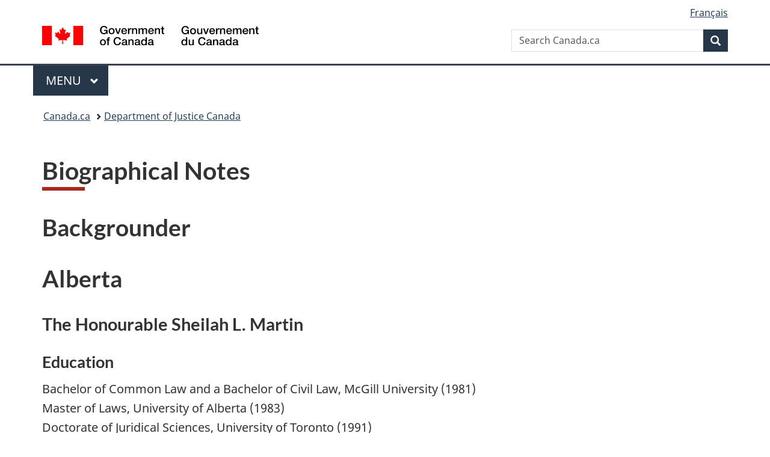

--- FILE ---
content_type: text/html;charset=utf-8
request_url: https://www.canada.ca/en/department-justice/news/2016/06/biographical-notes.html
body_size: 9099
content:
<!doctype html>


<html class="no-js" dir="ltr" lang="en" xmlns="http://www.w3.org/1999/xhtml">

<head prefix="og: http://ogp.me/ns#">
    
<meta http-equiv="X-UA-Compatible" content="IE=edge"/>
<meta charset="utf-8"/>
<title>Biographical Notes - Canada.ca</title>
<meta content="width=device-width,initial-scale=1" name="viewport"/>


	<link rel="schema.dcterms" href="http://purl.org/dc/terms/"/>
	<link rel="canonical" href="https://www.canada.ca/en/department-justice/news/2016/06/biographical-notes.html"/>
    <link rel="alternate" hreflang="en" href="https://www.canada.ca/en/department-justice/news/2016/06/biographical-notes.html"/>
	
        <link rel="alternate" hreflang="fr" href="https://www.canada.ca/fr/ministere-justice/nouvelles/2016/06/notes-biographiques.html"/>
	
	
		<meta name="description" content="Biographical Notes of recent Judicial Appointments"/>
	
	
		<meta name="keywords" content="Law,Canada,General Public,Backgrounders,Government of Canada,Justice Canada,Appointments,2016-06-17 11:25:00.0,Hon. Jody Wilson-Raybould"/>
	
	
		<meta name="author" content="Department of Justice Canada"/>
	
	
		<meta name="dcterms.title" content="Biographical Notes"/>
	
	
		<meta name="dcterms.description" content="Biographical Notes of recent Judicial Appointments"/>
	
	
		<meta name="dcterms.creator" content="Department of Justice Canada"/>
	
	
	
		<meta name="dcterms.language" title="ISO639-2/T" content="eng"/>
	
	
		<meta name="dcterms.subject" title="gccore" content="Law"/>
	
	
		<meta name="dcterms.issued" title="W3CDTF" content="2016-06-17"/>
	
	
		<meta name="dcterms.modified" title="W3CDTF" content="2016-06-17"/>
	
	
		<meta name="dcterms.audience" content="general public"/>
	
	
		<meta name="dcterms.spatial" content="Canada"/>
	
	
		<meta name="dcterms.type" content="backgrounders"/>
	
	
	
	
	
		<meta name="dcterms.identifier" content="Department_of_Justice_Canada"/>
	
	
		<meta name="generator" content="gcnews"/>
	
	
        



	<meta prefix="fb: https://www.facebook.com/2008/fbml" property="fb:pages" content="378967748836213, 160339344047502, 184605778338568, 237796269600506, 10860597051, 14498271095, 209857686718, 160504807323251, 111156792247197, 113429762015861, 502566449790031, 312292485564363, 1471831713076413, 22724568071, 17294463927, 1442463402719857, 247990812241506, 730097607131117, 1142481292546228, 1765602380419601, 131514060764735, 307780276294187, 427238637642566, 525934210910141, 1016214671785090, 192657607776229, 586856208161152, 1146080748799944, 408143085978521, 490290084411688, 163828286987751, 565688503775086, 460123390028, 318424514044, 632493333805962, 370233926766473, 173004244677, 1562729973959056, 362400293941960, 769857139754987, 167891083224996, 466882737009651, 126404198009505, 135409166525475, 664638680273646, 169011506491295, 217171551640146, 182842831756930, 1464645710444681, 218822426028, 218740415905, 123326971154939, 125058490980757, 1062292210514762, 1768389106741505, 310939332270090, 285960408117397, 985916134909087, 655533774808209, 1522633664630497, 686814348097821, 230798677012118, 320520588000085, 103201203106202, 273375356172196, 61263506236, 353102841161, 1061339807224729, 1090791104267764, 395867780593657, 1597876400459657, 388427768185631, 937815283021844, 207409132619743, 1952090675003143, 206529629372368, 218566908564369, 175257766291975, 118472908172897, 767088219985590, 478573952173735, 465264530180856, 317418191615817, 428040827230778, 222493134493922, 196833853688656, 194633827256676, 252002641498535, 398018420213195, 265626156847421, 202442683196210, 384350631577399, 385499078129720, 178433945604162, 398240836869162, 326182960762584, 354672164565195, 375081249171867, 333050716732105, 118996871563050, 240349086055056, 119579301504003, 185184131584797, 333647780005544, 306255172770146, 369589566399283, 117461228379000, 349774478396157, 201995959908210, 307017162692056, 145928592172074, 122656527842056">


	


    


	<script src="//assets.adobedtm.com/be5dfd287373/abb618326704/launch-3eac5e076135.min.js"></script>










<link rel="stylesheet" href="https://use.fontawesome.com/releases/v5.15.4/css/all.css" integrity="sha256-mUZM63G8m73Mcidfrv5E+Y61y7a12O5mW4ezU3bxqW4=" crossorigin="anonymous"/>
<script blocking="render" src="/etc/designs/canada/wet-boew/js/gcdsloader.min.js"></script>
<link rel="stylesheet" href="/etc/designs/canada/wet-boew/css/theme.min.css"/>
<link href="/etc/designs/canada/wet-boew/assets/favicon.ico" rel="icon" type="image/x-icon"/>
<noscript><link rel="stylesheet" href="/etc/designs/canada/wet-boew/css/noscript.min.css"/></noscript>







                              <script>!function(a){var e="https://s.go-mpulse.net/boomerang/",t="addEventListener";if("False"=="True")a.BOOMR_config=a.BOOMR_config||{},a.BOOMR_config.PageParams=a.BOOMR_config.PageParams||{},a.BOOMR_config.PageParams.pci=!0,e="https://s2.go-mpulse.net/boomerang/";if(window.BOOMR_API_key="KBFUZ-C9D7G-RB8SX-GRGEN-HGMC9",function(){function n(e){a.BOOMR_onload=e&&e.timeStamp||(new Date).getTime()}if(!a.BOOMR||!a.BOOMR.version&&!a.BOOMR.snippetExecuted){a.BOOMR=a.BOOMR||{},a.BOOMR.snippetExecuted=!0;var i,_,o,r=document.createElement("iframe");if(a[t])a[t]("load",n,!1);else if(a.attachEvent)a.attachEvent("onload",n);r.src="javascript:void(0)",r.title="",r.role="presentation",(r.frameElement||r).style.cssText="width:0;height:0;border:0;display:none;",o=document.getElementsByTagName("script")[0],o.parentNode.insertBefore(r,o);try{_=r.contentWindow.document}catch(O){i=document.domain,r.src="javascript:var d=document.open();d.domain='"+i+"';void(0);",_=r.contentWindow.document}_.open()._l=function(){var a=this.createElement("script");if(i)this.domain=i;a.id="boomr-if-as",a.src=e+"KBFUZ-C9D7G-RB8SX-GRGEN-HGMC9",BOOMR_lstart=(new Date).getTime(),this.body.appendChild(a)},_.write("<bo"+'dy onload="document._l();">'),_.close()}}(),"".length>0)if(a&&"performance"in a&&a.performance&&"function"==typeof a.performance.setResourceTimingBufferSize)a.performance.setResourceTimingBufferSize();!function(){if(BOOMR=a.BOOMR||{},BOOMR.plugins=BOOMR.plugins||{},!BOOMR.plugins.AK){var e=""=="true"?1:0,t="",n="ck6sauacc2txg2lz4czq-f-0db3a8cb6-clientnsv4-s.akamaihd.net",i="false"=="true"?2:1,_={"ak.v":"39","ak.cp":"368225","ak.ai":parseInt("231651",10),"ak.ol":"0","ak.cr":14,"ak.ipv":4,"ak.proto":"h2","ak.rid":"65aeb072","ak.r":51208,"ak.a2":e,"ak.m":"dscb","ak.n":"essl","ak.bpcip":"18.189.32.0","ak.cport":60682,"ak.gh":"23.209.83.15","ak.quicv":"","ak.tlsv":"tls1.3","ak.0rtt":"","ak.0rtt.ed":"","ak.csrc":"-","ak.acc":"","ak.t":"1769595059","ak.ak":"hOBiQwZUYzCg5VSAfCLimQ==8mdKpIfRdgzinOouv0pPqQwDcexh8ejTVujzXSlezjMMfTOHSFSmw++oJIOodt+oEvIt1KbXGfya7qp6vxClf3moNi0iA8IFkV/Gsv7TKbLzjTX5pB+nlGc7UI51knLQZ5YL3cUzRrChNXy+Mpi8JNLI0VPhQjZYzxkiUeAwSbUVdyevoK8RlzdQYd1D176KyTFG/[base64]/TF2sxO7Mk=","ak.pv":"822","ak.dpoabenc":"","ak.tf":i};if(""!==t)_["ak.ruds"]=t;var o={i:!1,av:function(e){var t="http.initiator";if(e&&(!e[t]||"spa_hard"===e[t]))_["ak.feo"]=void 0!==a.aFeoApplied?1:0,BOOMR.addVar(_)},rv:function(){var a=["ak.bpcip","ak.cport","ak.cr","ak.csrc","ak.gh","ak.ipv","ak.m","ak.n","ak.ol","ak.proto","ak.quicv","ak.tlsv","ak.0rtt","ak.0rtt.ed","ak.r","ak.acc","ak.t","ak.tf"];BOOMR.removeVar(a)}};BOOMR.plugins.AK={akVars:_,akDNSPreFetchDomain:n,init:function(){if(!o.i){var a=BOOMR.subscribe;a("before_beacon",o.av,null,null),a("onbeacon",o.rv,null,null),o.i=!0}return this},is_complete:function(){return!0}}}}()}(window);</script></head>

<body vocab="http://schema.org/" typeof="WebPage" resource="#wb-webpage">

    




    
        
        
        <div class="newpar new section">

</div>

    
        
        
        <div class="par iparys_inherited">

    
    
    
    
        
        
        <div class="global-header"><nav><ul id="wb-tphp">
	<li class="wb-slc"><a class="wb-sl" href="#wb-cont">Skip to main content</a></li>
	<li class="wb-slc"><a class="wb-sl" href="#wb-info">Skip to &#34;About government&#34;</a></li>
	
</ul></nav>

<header>
	<div id="wb-bnr" class="container">
		<div class="row">
			
			<section id="wb-lng" class="col-xs-3 col-sm-12 pull-right text-right">
    <h2 class="wb-inv">Language selection</h2>
    <div class="row">
        <div class="col-md-12">
            <ul class="list-inline mrgn-bttm-0">
                <li>
                    <a lang="fr" href="/fr/ministere-justice/nouvelles/2016/06/notes-biographiques.html">
                        
                            <span class="hidden-xs" translate="no">Fran&ccedil;ais</span>
                            <abbr title="Fran&ccedil;ais" class="visible-xs h3 mrgn-tp-sm mrgn-bttm-0 text-uppercase" translate="no">fr</abbr>
                        
                        
                    </a>
                </li>
                
                
            </ul>
        </div>
    </div>
</section>
				<div class="brand col-xs-9 col-sm-5 col-md-4" property="publisher" resource="#wb-publisher" typeof="GovernmentOrganization">
					
                    
					
						
						<a href="/en.html" property="url">
							<img src="/etc/designs/canada/wet-boew/assets/sig-blk-en.svg" alt="Government of Canada" property="logo"/>
							<span class="wb-inv"> /
								
								<span lang="fr">Gouvernement du Canada</span>
							</span>
						</a>
					
					<meta property="name" content="Government of Canada"/>
					<meta property="areaServed" typeof="Country" content="Canada"/>
					<link property="logo" href="/etc/designs/canada/wet-boew/assets/wmms-blk.svg"/>
				</div>
				<section id="wb-srch" class="col-lg-offset-4 col-md-offset-4 col-sm-offset-2 col-xs-12 col-sm-5 col-md-4">
					<h2>Search</h2>
					
<form action="/en/sr/srb.html" method="get" name="cse-search-box" role="search">
	<div class="form-group wb-srch-qry">
		
		    <label for="wb-srch-q" class="wb-inv">Search Canada.ca</label>
			<input id="wb-srch-q" list="wb-srch-q-ac" class="wb-srch-q form-control" name="q" type="search" value="" size="34" maxlength="170" placeholder="Search Canada.ca"/>
		    
		

		<datalist id="wb-srch-q-ac">
		</datalist>
	</div>
	<div class="form-group submit">
	<button type="submit" id="wb-srch-sub" class="btn btn-primary btn-small" name="wb-srch-sub"><span class="glyphicon-search glyphicon"></span><span class="wb-inv">Search</span></button>
	</div>
</form>

				</section>
		</div>
	</div>
	<hr/>
	
	<div class="container"><div class="row">
		
        <div class="col-md-8">
        <nav class="gcweb-menu" typeof="SiteNavigationElement">
		<h2 class="wb-inv">Menu</h2>
		<button type="button" aria-haspopup="true" aria-expanded="false"><span class="wb-inv">Main </span>Menu <span class="expicon glyphicon glyphicon-chevron-down"></span></button>
<ul role="menu" aria-orientation="vertical" data-ajax-replace="/content/dam/canada/sitemenu/sitemenu-v2-en.html">
	<li role="presentation"><a role="menuitem" tabindex="-1" href="https://www.canada.ca/en/services/jobs.html">Jobs and the workplace</a></li>
	<li role="presentation"><a role="menuitem" tabindex="-1" href="https://www.canada.ca/en/services/immigration-citizenship.html">Immigration and citizenship</a></li>
	<li role="presentation"><a role="menuitem" tabindex="-1" href="https://travel.gc.ca/">Travel and tourism</a></li>
	<li role="presentation"><a role="menuitem" tabindex="-1" href="https://www.canada.ca/en/services/business.html">Business and industry</a></li>
	<li role="presentation"><a role="menuitem" tabindex="-1" href="https://www.canada.ca/en/services/benefits.html">Benefits</a></li>
	<li role="presentation"><a role="menuitem" tabindex="-1" href="https://www.canada.ca/en/services/health.html">Health</a></li>
	<li role="presentation"><a role="menuitem" tabindex="-1" href="https://www.canada.ca/en/services/taxes.html">Taxes</a></li>
	<li role="presentation"><a role="menuitem" tabindex="-1" href="https://www.canada.ca/en/services/environment.html">Environment and natural resources</a></li>
	<li role="presentation"><a role="menuitem" tabindex="-1" href="https://www.canada.ca/en/services/defence.html">National security and defence</a></li>
	<li role="presentation"><a role="menuitem" tabindex="-1" href="https://www.canada.ca/en/services/culture.html">Culture, history and sport</a></li>
	<li role="presentation"><a role="menuitem" tabindex="-1" href="https://www.canada.ca/en/services/policing.html">Policing, justice and emergencies</a></li>
	<li role="presentation"><a role="menuitem" tabindex="-1" href="https://www.canada.ca/en/services/transport.html">Transport and infrastructure</a></li>
	<li role="presentation"><a role="menuitem" tabindex="-1" href="https://www.international.gc.ca/world-monde/index.aspx?lang=eng">Canada and the world</a></li>
	<li role="presentation"><a role="menuitem" tabindex="-1" href="https://www.canada.ca/en/services/finance.html">Money and finances</a></li>
	<li role="presentation"><a role="menuitem" tabindex="-1" href="https://www.canada.ca/en/services/science.html">Science and innovation</a></li>
	<li role="presentation"><a role="menuitem" tabindex="-1" href="https://www.canada.ca/en/services/life-events.html">Manage life events</a></li>
</ul>

		
        </nav>   
        </div>
		
		
		
    </div></div>
	
		<nav id="wb-bc" property="breadcrumb"><h2 class="wb-inv">You are here:</h2><div class="container"><ol class="breadcrumb">
<li><a href='/en.html'>Canada.ca</a></li>
<li><a href='/en/department-justice.html'>Department of Justice Canada</a></li>
</ol></div></nav>


	

  
</header>
</div>

    

</div>

    




	













    <main property="mainContentOfPage" resource="#wb-main" typeof="WebPageElement" class="container">
        

    <h1 property="name" id="wb-cont" dir="ltr">
Biographical Notes</h1>
	
        
			<div><div class="mwsbodytext text parbase section">
    

    
        <h2>Backgrounder</h2>
    


</div>
<div class="mwsbodytext text parbase section">
    

    
        <h2>Alberta</h2>
    


</div>
<div class="mwsbodytext text parbase section">
    

    
        <h3 id="martin">The Honourable Sheilah L. Martin</h3>
    


</div>
<div class="mwsbodytext text parbase section">
    

    
        <h4>Education</h4>
    


</div>
<div class="mwsbodytext text parbase section">
    

    
         <ul class="list-unstyled"> 
 <li>Bachelor of Common Law and a Bachelor of Civil Law, McGill University (1981)</li> 
 <li>Master of Laws, University of Alberta (1983)</li> 
 <li>Doctorate of Juridical Sciences, University of Toronto (1991)</li> 
</ul>  
    


</div>
<div class="mwsbodytext text parbase section">
    

    
        <h4>Professional Experience</h4>
    


</div>
<div class="mwsbodytext text parbase section">
    

    
        <dl>
 <dt>
  <strong>2005 - Present</strong>
 </dt>
 <dd>
  Judge of the Court of Queen's Bench of Alberta in Calgary
 </dd>
 <dt>
  <strong>2001 - 2005</strong>
 </dt>
 <dd>
  Partner with Code Hunter LLP in Calgary
 </dd>
 <dt>
  <strong>1996 - 1999 </strong>
 </dt>
 <dd>
  Barrister and Solicitor with Evans Martin and Wilson (then Wolch, Wilson and Dewitt)
 </dd>
 <dt>
  <strong>1989 - 2005 </strong>
 </dt>
 <dd>
  Professor and former Dean of the Faculty of Law at the University of Calgary
 </dd>
 <dt>
  <strong>1989</strong>
 </dt>
 <dd>
  Called to the Bar of Alberta
 </dd>
</dl>
    


</div>
<div class="mwsbodytext text parbase section">
    

    
        <h3 id="greckol">The Honourable Sheila J. Greckol</h3>
    


</div>
<div class="mwsbodytext text parbase section">
    

    
        <h4>Education</h4>
    


</div>
<div class="mwsbodytext text parbase section">
    

    
         <ul class="list-unstyled"> 
 <li>Bachelor of Laws, University of Alberta (1975)</li> 
</ul>  
    


</div>
<div class="mwsbodytext text parbase section">
    

    
        <h4>Professional Experience</h4>
    


</div>
<div class="mwsbodytext text parbase section">
    

    
        <dl>
 <dt>
  <strong>2001 - Present</strong>
 </dt>
 <dd>
  Judge of the Alberta Court of Queen's Bench in Edmonton
 </dd>
 <dt>
  <strong>1986 - 2001</strong>
 </dt>
 <dd>
  Partner, Chivers, Greckol &amp; Kanee
 </dd>
 <dt>
  <strong>1976 - 1985</strong>
 </dt>
 <dd>
  Associate and then partner, Wright, Chivers &amp; Company
 </dd>
 <dt>
  <strong>1976</strong>
 </dt>
 <dd>
  Called to the Bar of Alberta
 </dd>
</dl>
    


</div>
<div class="mwsbodytext text parbase section">
    

    
        <h3 id="henderson">The Honourable John T. Henderson</h3>
    


</div>
<div class="mwsbodytext text parbase section">
    

    
        <h4>Education</h4>
    


</div>
<div class="mwsbodytext text parbase section">
    

    
         <ul class="list-unstyled"> 
 <li>Bachelor of Arts (1976) and a Bachelor of Laws, University of Alberta (1979)</li> 
</ul>  
    


</div>
<div class="mwsbodytext text parbase section">
    

    
        <h4>Professional Experience</h4>
    


</div>
<div class="mwsbodytext text parbase section">
    

    
        <dl>
 <dt>
  <strong>2009 - Present</strong>
 </dt>
 <dd>
  Judge of the Provincial Court of Alberta in Edmonton
 </dd>
 <dt>
  <strong>1980 - 2009 </strong>
 </dt>
 <dd>
  Partner with Fraser Milner Casgrain LLP, now Dentons Canada LLP in Edmonton
 </dd>
 <dt>
  <strong>1980</strong>
 </dt>
 <dd>
  Admitted to the Bar of Alberta
 </dd>
</dl>
    


</div>
<div class="mwsbodytext text parbase section">
    

    
        <h3 id="mah">Douglas R. Mah, Q.C.</h3>
    


</div>
<div class="mwsbodytext text parbase section">
    

    
        <h4>Education</h4>
    


</div>
<div class="mwsbodytext text parbase section">
    

    
         <ul class="list-unstyled"> 
 <li>Bachelor of Arts, University of Calgary (1978)</li> 
 <li>Bachelor of Laws, University of Western Ontario (1981)</li> 
</ul>  
    


</div>
<div class="mwsbodytext text parbase section">
    

    
        <h4>Professional Experience</h4>
    


</div>
<div class="mwsbodytext text parbase section">
    

    
        <dl>
 <dt>
  <strong>1988 - Present </strong>
 </dt>
 <dd>
  Counsel, then Secretary and General Counsel since 1998 of the Alberta Worker's Compensation Board in Edmonton
 </dd>
 <dt>
  <strong>1982 - 1988</strong>
 </dt>
 <dd>
  Associate with Milner &amp; Steer, Barristers &amp; Solicitors in Edmonton
 </dd>
 <dt>
  <strong>1982</strong>
 </dt>
 <dd>
  Called to the Bar of Alberta
 </dd>
</dl>
    


</div>
<div class="mwsbodytext text parbase section">
    

    
        <h3 id="marriott">Gillian D. Marriott, Q.C.</h3>
    


</div>
<div class="mwsbodytext text parbase section">
    

    
        <h4>Education</h4>
    


</div>
<div class="mwsbodytext text parbase section">
    

    
         <ul class="list-unstyled"> 
 <li>Bachelor of Arts, Carleton University (1981)</li> 
 <li>Bachelor of Laws, Dalhousie University (1984)</li> 
</ul>  
    


</div>
<div class="mwsbodytext text parbase section">
    

    
        <h4>Professional Experience</h4>
    


</div>
<div class="mwsbodytext text parbase section">
    

    
        <dl>
 <dt>
  <strong>2013 - Present</strong>
 </dt>
 <dd>
  Counsel with Widdowson Kachur Ostwald Menzies LLP in Calgary
 </dd>
 <dt>
  <strong>2009 - 2013 </strong>
 </dt>
 <dd>
  Executive Director of Pro Bono Law Alberta
 </dd>
 <dt>
  <strong>1996 - 2008 </strong>
 </dt>
 <dd>
  Associate then partner with Dunphy Best Blocksom LLP
 </dd>dt&gt;
</dl>
    


</div>
<div class="mwsbodytext text parbase section">
    

    
         <p><strong>1994 - 1996</strong></p>  
    


</div>
<div class="mwsbodytext text parbase section">
    

    
        <dl>
 <dd>
  Legal research consultant, Alberta Law Reform Institute and the Health Law Institute
 </dd>
 <dt>
  <strong>1988 - 1994 </strong>
 </dt>
 <dd>
  Counsel with Howard Mackie (Borden Ladner Gervais LLP)
 </dd>
 <dt>
  <strong>1986 - 1988 </strong>
 </dt>
 <dd>
  Lawyer with MacCallum Douglas McIntyre in British Columbia
 </dd>
 <dt>
  <strong>1988</strong>
 </dt>
 <dd>
  Admitted to the Bar of Alberta
 </dd>
 <dt>
  <strong>1985</strong>
 </dt>
 <dd>
  Admitted to the Bar of British Columbia
 </dd>
</dl>
    


</div>
<div class="mwsbodytext text parbase section">
    

    
        <h3 id="inglis">Avril B. Inglis</h3>
    


</div>
<div class="mwsbodytext text parbase section">
    

    
        <h4>Education</h4>
    


</div>
<div class="mwsbodytext text parbase section">
    

    
         <ul class="list-unstyled"> 
 <li>Bachelor of Arts, University of Manitoba (1994)</li> 
 <li>Bachelor of Laws, University of Manitoba (1998)</li> 
</ul>  
    


</div>
<div class="mwsbodytext text parbase section">
    

    
        <h4>Professional Experience</h4>
    


</div>
<div class="mwsbodytext text parbase section">
    

    
        <dl>
 <dt>
  <strong>2014 - Present </strong>
 </dt>
 <dd>
  Project counsel with Alberta Justice and Solicitor General in Edmonton
 </dd>
 <dt>
  <strong>2000 - 2014 </strong>
 </dt>
 <dd>
  Crown prosecutor in both Manitoba and Alberta
 </dd>
 <dt>
  <strong>2003</strong>
 </dt>
 <dd>
  Called to the Bar of Alberta
 </dd>
 <dt>
  <strong>2000</strong>
 </dt>
 <dd>
  Called to the Bar of Manitoba
 </dd>
</dl>
    


</div>
<div class="mwsbodytext text parbase section">
    

    
        <h2>British Columbia</h2>
    


</div>
<div class="mwsbodytext text parbase section">
    

    
        <h3 id="church">The Honourable Marguerite H. Church</h3>
    


</div>
<div class="mwsbodytext text parbase section">
    

    
        <h4>Education</h4>
    


</div>
<div class="mwsbodytext text parbase section">
    

    
         <ul class="list-unstyled"> 
 <li>Bachelor of Laws, University of Auckland in New Zealand (1988)</li> 
 <li>Master of Laws, University of British Columbia (1991)</li> 
</ul>  
    


</div>
<div class="mwsbodytext text parbase section">
    

    
        <h4>Professional Experience</h4>
    


</div>
<div class="mwsbodytext text parbase section">
    

    
        <dl>
 <dt>
  <strong>2011 - Present </strong>
 </dt>
 <dd>
  Judge of the Provincial Court of British Columbia in Williams Lake
 </dd>
 <dt>
  <strong>2003 - 2011</strong>
 </dt>
 <dd>
  Associate with Cundari Seibel LLP in Kamloops
 </dd>
 <dt>
  <strong>1998 - 2002 </strong>
 </dt>
 <dd>
  Associate with Rogers &amp; Hyslop in Kamloops
 </dd>
 <dt>
  <strong>1991 - 1994</strong>
 </dt>
 <dd>
  Senior Research Associate, Department of Asian Legal Studies, University of British Columbia
 </dd>
 <dt>
  <strong>1988 - 1989</strong>
 </dt>
 <dd>
  Associate with Rudd Watts &amp; Stone in Auckland, New Zealand
 </dd>
 <dt>
  <strong>1988</strong>
 </dt>
 <dd>
  Admitted to the Bar of New Zealand
 </dd>
 <dt>
  <strong>1998</strong>
 </dt>
 <dd>
  Admitted to the Bar of British Columbia
 </dd>
</dl>
    


</div>
<div class="mwsbodytext text parbase section">
    

    
        <h3 id="morellato">Maria Morellato, Q.C.</h3>
    


</div>
<div class="mwsbodytext text parbase section">
    

    
        <h4>Education</h4>
    


</div>
<div class="mwsbodytext text parbase section">
    

    
         <ul class="list-unstyled"> 
 <li>Bachelor of Arts, Simon Fraser University (1982)</li> 
 <li>Bachelor of Laws, University of British Columbia (1984)</li> 
</ul>  
    


</div>
<div class="mwsbodytext text parbase section">
    

    
        <h4>Professional Experience</h4>
    


</div>
<div class="mwsbodytext text parbase section">
    

    
        <dl>
 <dt>
  <strong>2009 - Present</strong>
 </dt>
 <dd>
  Partner with Mandell Pinder LLP in Vancouver
 </dd>
 <dt>
  <strong>1989 - 2008 </strong>
 </dt>
 <dd>
  Associate and then partner with Blake, Cassels &amp; Graydon LLP
 </dd>
 <dt>
  <strong>1987 - 1989 </strong>
 </dt>
 <dd>
  Lawyer, Industrial Relations Council
 </dd>
 <dt>
  <strong>1986 - 1987 </strong>
 </dt>
 <dd>
  Associate with Alexander Holburn, Beaudin &amp; Lang
 </dd>
 <dt>
  <strong>1986</strong>
 </dt>
 <dd>
  Admitted to the Bar of British Columbia
 </dd>
</dl>
    


</div>
<div class="mwsbodytext text parbase section">
    

    
        <h2>Federal Court of Appeals</h2>
    


</div>
<div class="mwsbodytext text parbase section">
    

    
        <h3 id="woods">The Honourable Judith M. Woods</h3>
    


</div>
<div class="mwsbodytext text parbase section">
    

    
        <h4>Education</h4>
    


</div>
<div class="mwsbodytext text parbase section">
    

    
         <ul class="list-unstyled"> 
 <li>Bachelor of Laws, University of Western Ontario (1974)</li> 
 <li>Master of Laws, Georgetown University, US (1978)</li> 
</ul>  
    


</div>
<div class="mwsbodytext text parbase section">
    

    
        <h4>Professional Experience</h4>
    


</div>
<div class="mwsbodytext text parbase section">
    

    
        <dl>
 <dt>
  <strong>2003 - Present </strong>
 </dt>
 <dd>
  Judge of the Tax Court of Canada
 </dd>
 <dt>
  <strong>1978 - 2003 </strong>
 </dt>
 <dd>
  Partner with McCarthy Tétrault LLP in Toronto
 </dd>
 <dt>
  <strong>1976 - 1977 </strong>
 </dt>
 <dd>
  Lawyer with Dow Chemical Canada Inc.
 </dd>
 <dt>
  <strong>1976</strong>
 </dt>
 <dd>
  Admitted to the Bar of Ontario
 </dd>
</dl>
    


</div>
<div class="mwsbodytext text parbase section">
    

    
        <h2>Ontario</h2>
    


</div>
<div class="mwsbodytext text parbase section">
    

    
        <h3 id="george">The Honourable Jonathan C. George</h3>
    


</div>
<div class="mwsbodytext text parbase section">
    

    
        <h4>Education</h4>
    


</div>
<div class="mwsbodytext text parbase section">
    

    
         <ul class="list-unstyled"> 
 <li>Bachelor of Laws, University of Western Ontario (1999)</li> 
</ul>  
    


</div>
<div class="mwsbodytext text parbase section">
    

    
        <h4>Professional Experience</h4>
    


</div>
<div class="mwsbodytext text parbase section">
    

    
        <dl>
 <dt>
  <strong>2012 - Present </strong>
 </dt>
 <dd>
  Judge of the Ontario Court of Justice in London
 </dd>
 <dt>
  <strong>2001 - 2012 </strong>
 </dt>
 <dd>
  Associate with Robbins Henderson &amp; Davis in Sarnia
  <br> Legal counsel of Kettle &amp; Stony Point Chief &amp; Council in Kettle Point First Nation
 </dd>
 <dt>
  <strong>2001</strong>
 </dt>
 <dd>
  Admitted to the Bar of Ontario
 </dd>
</dl>
    


</div>
<div class="mwsbodytext text parbase section">
    

    
        <h3 id="macleod">Calum U. C. Macleod</h3>
    


</div>
<div class="mwsbodytext text parbase section">
    

    
        <h4>Education</h4>
    


</div>
<div class="mwsbodytext text parbase section">
    

    
         <ul class="list-unstyled"> 
 <li>Bachelor of Arts, Queen's University (1977)</li> 
 <li>Bachelor of Laws, Queen's University (1980)</li> 
</ul>  
    


</div>
<div class="mwsbodytext text parbase section">
    

    
        <h4>Professional Experience</h4>
    


</div>
<div class="mwsbodytext text parbase section">
    

    
        <dl>
 <dt>
  <strong>1998 - Present </strong>
 </dt>
 <dd>
  Case Management Master of the Ontario Superior Court of Justice in Ottawa
 </dd>
 <dt>
  <strong>1997 - 1998 </strong>
 </dt>
 <dd>
  Associate with Zwicker, Evans &amp; Lewis, Barristers and Solicitors in Barrie
 </dd>
 <dt>
  <strong>1995 - 1998 </strong>
 </dt>
 <dd>
  Mediator, Arbitrator, MacLeod Dispute Resolution in Barrie
 </dd>
 <dt>
  <strong>1989 - 1995 </strong>
 </dt>
 <dd>
  Counsel and then partner with Service Nichols MacLeod, Barristers &amp; Solicitors in Barrie
 </dd>
 <dt>
  <strong>1986 - 1989 </strong>
 </dt>
 <dd>
  Sole practitioner in Markham
 </dd>
 <dt>
  <strong>1983 - 1986 </strong>
 </dt>
 <dd>
  Partner with MacLeod, McCaffrey &amp; Associates, Barristers &amp; Solicitors in Toronto
 </dd>
 <dt>
  <strong>1983</strong>
 </dt>
 <dd>
  Admitted to the Bar of Ontario
 </dd>
</dl>
    


</div>
<div class="mwsbodytext text parbase section">
    

    
        <h3 id="kristjanson">Freya Kristjanson</h3>
    


</div>
<div class="mwsbodytext text parbase section">
    

    
        <h4>Education</h4>
    


</div>
<div class="mwsbodytext text parbase section">
    

    
         <ul class="list-unstyled"> 
 <li>Bachelor of Arts, Queen's University (1983)</li> 
 <li>Juris Doctor, University of Victoria (1987)</li> 
</ul>  
    


</div>
<div class="mwsbodytext text parbase section">
    

    
        <h4>Professional Experience</h4>
    


</div>
<div class="mwsbodytext text parbase section">
    

    
        <dl>
 <dt>
  <strong>2015 - Present</strong>
 </dt>
 <dd>
  Partner with Wardle Daley Bernstein Bieber LLP in Toronto
 </dd>
 <dt>
  <strong>2009 - 2014 </strong>
 </dt>
 <dd>
  Partner with Cavaluzzo Shilton McIntyre &amp; Cornish LLP in Toronto
 </dd>
 <dt>
  <strong>1989 - 2008 </strong>
 </dt>
 <dd>
  Counsel and then partner with Borden Ladner Gervais LLP in Toronto
 </dd>
 <dt>
  <strong>1989</strong>
 </dt>
 <dd>
  Admitted to the Bar of Ontario
 </dd>
</dl>
    


</div>
<div class="mwsbodytext text parbase section">
    

    
        <h3 id="lavine">Sharon Lavine</h3>
    


</div>
<div class="mwsbodytext text parbase section">
    

    
        <h4>Education</h4>
    


</div>
<div class="mwsbodytext text parbase section">
    

    
         <ul class="list-unstyled"> 
 <li>Bachelor of Arts, McGill University (1988)</li> 
 <li>Bachelor of Laws, University of Toronto (1991)</li> 
</ul>  
    


</div>
<div class="mwsbodytext text parbase section">
    

    
        <h4>Professional Experience</h4>
    


</div>
<div class="mwsbodytext text parbase section">
    

    
        <dl>
 <dt>
  <strong>2004 - Present</strong>
 </dt>
 <dd>
  Served as Alternate Chair of the Ontario Review Board
 </dd>
 <dt>
  <strong>1993 - Present </strong>
 </dt>
 <dd>
  Associate and then partner with Greenspan Humphrey Lavine in Toronto
 </dd>
 <dt>
  <strong>1993</strong>
 </dt>
 <dd>
  Admitted to the Bar of Ontario
 </dd>
</dl>
    


</div>
<div class="mwsbodytext text parbase section">
    

    
        <h3 id="mcsweeney">Lucy K. McSweeney</h3>
    


</div>
<div class="mwsbodytext text parbase section">
    

    
        <h4>Education</h4>
    


</div>
<div class="mwsbodytext text parbase section">
    

    
         <ul class="list-unstyled"> 
 <li>Bachelor of Science, University of Toronto (1988)</li> 
 <li>Bachelor of Laws, Queen's University (1993)</li> 
</ul>  
    


</div>
<div class="mwsbodytext text parbase section">
    

    
        <h4>Professional Experience</h4>
    


</div>
<div class="mwsbodytext text parbase section">
    

    
        <dl>
 <dt>
  <strong>2010 - Present </strong>
 </dt>
 <dd>
  Children's Lawyer for Ontario, Ministry of the Attorney General in Toronto
 </dd>
 <dt>
  <strong>2000 - 2010 </strong>
 </dt>
 <dd>
  Litigation counsel for the Ministry of the Attorney General, including as Deputy Legal Director of the Strategic Planning Unit and of the Crown Law Office - Civil
 </dd>
 <dt>
  <strong>1995 - 2000 </strong>
 </dt>
 <dd>
  Associate with Eberts Symes Street and Corbett in Toronto
 </dd>
 <dt>
  <strong>1995</strong>
 </dt>
 <dd>
  Admitted to the Bar of Ontario
 </dd>
</dl>
    


</div>
<div class="mwsbodytext text parbase section">
    

    
        <h2>Québec</h2>
    


</div>
<div class="mwsbodytext text parbase section">
    

    
        <h3 id="downs">The Honourable Éric Downs</h3>
    


</div>
<div class="mwsbodytext text parbase section">
    

    
        <h4>Education</h4>
    


</div>
<div class="mwsbodytext text parbase section">
    

    
         <ul class="list-unstyled"> 
 <li>Received a Bachelor of Arts from the Faculty of Law, University of Sherbrooke (1986)</li> 
</ul>  
    


</div>
<div class="mwsbodytext text parbase section">
    

    
        <h4>Professional Experience</h4>
    


</div>
<div class="mwsbodytext text parbase section">
    

    
        <dl>
 <dt>
  <strong>2012 - Present </strong>
 </dt>
 <dd>
  Judge of the Court of Québec in Montréal
 </dd>
 <dt>
  <strong>2008 - 2012 </strong>
 </dt>
 <dd>
  Partner with Downs Lepage
 </dd>
 <dt>
  <strong>1991 - 2008 </strong>
 </dt>
 <dd>
  Counsel and then partner with Hébert, Bourque et Downs; Hébert Downs
 </dd>
 <dt>
  <strong>1987 - 1991 </strong>
 </dt>
 <dd>
  Prosecutor with Justice Québec
 </dd>
 <dt>
  <strong>1987</strong>
 </dt>
 <dd>
  Admitted to the Barreau du Québec
 </dd>
</dl>
    


</div>
<div class="mwsbodytext text parbase section">
    

    
         <br/> Search for related information by keyword <p><a class="btn btn-primary margin-bottom-small" href="https://www.canada.ca/en/sr/sra.html?cdn=canada&amp;st=a&amp;num=10&amp;st1rt=1&amp;langs=en&amp;s5bm3ts21rch=x&amp;hq=&amp;_charset_=UTF-8&amp;as_epq=&amp;as_oq=&amp;as_eq=&amp;as_qdr=all&amp;1s_s3t2s21rch=&amp;as_occt=all&amp;as_q=Hon.+Jody+Wilson-Raybould#wb-land">Hon. Jody Wilson-Raybould</a> <a class="btn btn-primary margin-bottom-small" href="https://www.canada.ca/en/sr/sra.html?cdn=canada&amp;st=a&amp;num=10&amp;st1rt=1&amp;langs=en&amp;s5bm3ts21rch=x&amp;hq=&amp;_charset_=UTF-8&amp;as_epq=&amp;as_oq=&amp;as_eq=&amp;as_qdr=all&amp;1s_s3t2s21rch=&amp;as_occt=all&amp;as_q=Justice+Canada#wb-land">Justice Canada</a> <a class="btn btn-primary margin-bottom-small" href="https://www.canada.ca/en/sr/sra.html?cdn=canada&amp;st=a&amp;num=10&amp;st1rt=1&amp;langs=en&amp;s5bm3ts21rch=x&amp;hq=&amp;_charset_=UTF-8&amp;as_epq=&amp;as_oq=&amp;as_eq=&amp;as_qdr=all&amp;1s_s3t2s21rch=&amp;as_occt=all&amp;as_q=Law#wb-land">Law</a> </p>  
    


</div>

</div>
        
        <section class="pagedetails">
    <h2 class="wb-inv">Page details</h2>

    

    
    
<gcds-date-modified>
	2016-06-17
</gcds-date-modified>


</section>
    </main>



    




    
        
        
        <div class="newpar new section">

</div>

    
        
        
        <div class="par iparys_inherited">

    
    
    
    

</div>

    




    




    
        
        
        <div class="newpar new section">

</div>

    
        
        
        <div class="par iparys_inherited">

    
    
    
    
        
        
        <div class="global-footer">
    <footer id="wb-info">
	    <h2 class="wb-inv">About this site</h2>
    		
        <div class="gc-main-footer">
			<div class="container">
	<nav>
	<h3>Government of Canada</h3>
	<ul class="list-col-xs-1 list-col-sm-2 list-col-md-3">
		<li><a href="/en/contact.html">All contacts</a></li>
		<li><a href="/en/government/dept.html">Departments and agencies</a></li>
		<li><a href="/en/government/system.html">About government</a></li>
	</ul>
	<h4><span class="wb-inv">Themes and topics</span></h4>
	<ul class="list-unstyled colcount-sm-2 colcount-md-3">			
		<li><a href="/en/services/jobs.html">Jobs</a></li>
		<li><a href="/en/services/immigration-citizenship.html">Immigration and citizenship</a></li>
		<li><a href="https://travel.gc.ca/">Travel and tourism</a></li>
		<li><a href="/en/services/business.html">Business</a></li>
		<li><a href="/en/services/benefits.html">Benefits</a></li>
		<li><a href="/en/services/health.html">Health</a></li>
		<li><a href="/en/services/taxes.html">Taxes</a></li>
		<li><a href="/en/services/environment.html">Environment and natural resources</a></li>
		<li><a href="/en/services/defence.html">National security and defence</a></li>
		<li><a href="/en/services/culture.html">Culture, history and sport</a></li>
		<li><a href="/en/services/policing.html">Policing, justice and emergencies</a></li>
		<li><a href="/en/services/transport.html">Transport and infrastructure</a></li>
		<li><a href="https://www.international.gc.ca/world-monde/index.aspx?lang=eng">Canada and the world</a></li>
		<li><a href="/en/services/finance.html">Money and finances</a></li>
		<li><a href="/en/services/science.html">Science and innovation</a></li>
		<li><a href="/en/services/indigenous-peoples.html">Indigenous Peoples</a></li>
		<li><a href="/en/services/veterans-military.html">Veterans and military</a></li>
		<li><a href="/en/services/youth.html">Youth</a></li>
		<li><a href="/en/services/life-events.html">Manage life events</a></li>		
	</ul>
	</nav>
</div>
	
        </div>
        <div class="gc-sub-footer">
            <div class="container d-flex align-items-center">
            <nav>
                <h3 class="wb-inv">Government of Canada Corporate</h3>
                <ul>
                
                    		<li><a href="https://www.canada.ca/en/social.html">Social media</a></li>
		<li><a href="https://www.canada.ca/en/mobile.html">Mobile applications</a></li>
		<li><a href="https://www.canada.ca/en/government/about-canada-ca.html">About Canada.ca</a></li>
                
                <li><a href="/en/transparency/terms.html">Terms and conditions</a></li>
                <li><a href="/en/transparency/privacy.html">Privacy</a></li>
                </ul>
            </nav>
                <div class="wtrmrk align-self-end">
                    <img src="/etc/designs/canada/wet-boew/assets/wmms-blk.svg" alt="Symbol of the Government of Canada"/>
                </div>
            </div>
        </div>
    </footer>

</div>

    

</div>

    




    







    <script type="text/javascript">_satellite.pageBottom();</script>






<script src="//ajax.googleapis.com/ajax/libs/jquery/2.2.4/jquery.min.js" integrity="sha256-BbhdlvQf/xTY9gja0Dq3HiwQF8LaCRTXxZKRutelT44=" crossorigin="anonymous"></script>
<script src="/etc/designs/canada/wet-boew/js/ep-pp.min.js"></script>
<script src="/etc/designs/canada/wet-boew/js/wet-boew.min.js"></script>
<script src="/etc/designs/canada/wet-boew/js/theme.min.js"></script>




</body>
</html>


--- FILE ---
content_type: application/javascript
request_url: https://www.canada.ca/etc/designs/canada/wet-boew/js/gcdsloader.min.js
body_size: 440
content:
/*!
 * @title Web Experience Toolkit (WET) / Boîte à outils de l'expérience Web (BOEW)
 * @license wet-boew.github.io/wet-boew/License-en.html / wet-boew.github.io/wet-boew/Licence-fr.html
 * v17.0.0 - 2025-07-11
 *
 */
((s,e,d)=>{let t="0.36.0",c="sha384-dyE8IpLmFMtdU/ftC4nFeuLMvr2vMI8s1UY2OXl9pbzizebJeCfWp9iLhiVXdXtA",a="sha384-0CRuUE9X0B5RfCdDx1BDT6Ru1MajB7Ngy0CmoORlBF+ey/W8T75AKwLehkl+QaGR";var n="https://cdn.design-system.alpha.canada.ca/@cdssnc/gcds-components@",i="/dist/gcds/gcds.esm.js",r="/dist/gcds/gcds.css",l="script",p="link",g="render";e.querySelector(p+"[href$="+d(r)+"],"+l+"[src$="+d(i)+"]")||((d=e.createElement(l)).blocking=g,d.type="module",d.integrity=c,d.src=n+t+i,e.head.appendChild(d),(l=e.createElement(p)).blocking=g,l.rel="stylesheet",l.crossOrigin="anonymous",l.integrity=a,l.href=n+t+r,e.head.appendChild(l),s.addEventListener("appload",e=>{"gcds"===e.detail.namespace&&(s.wbgcds=t)}))})(window,document,CSS.escape);